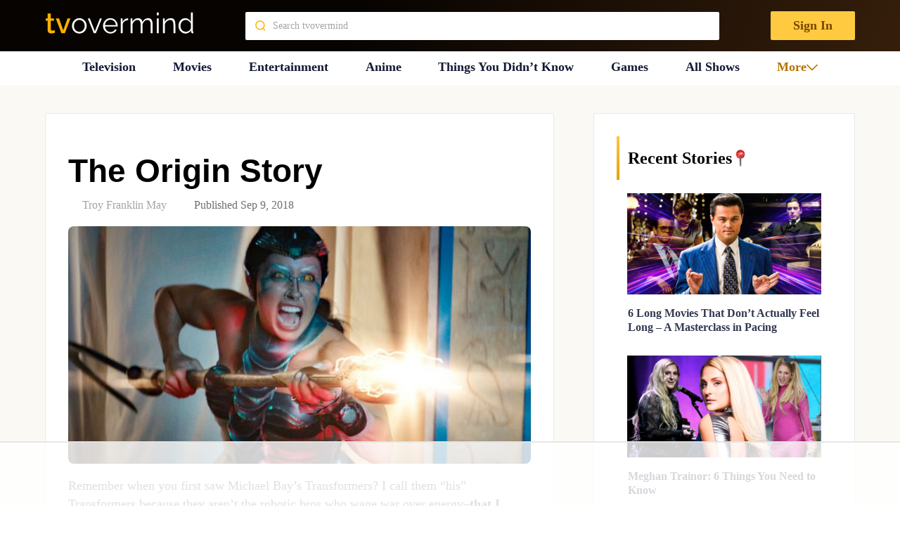

--- FILE ---
content_type: text/html; charset=utf-8
request_url: https://www.google.com/recaptcha/api2/aframe
body_size: 266
content:
<!DOCTYPE HTML><html><head><meta http-equiv="content-type" content="text/html; charset=UTF-8"></head><body><script nonce="7aWLuBuKHWWo7PcHGN1bUw">/** Anti-fraud and anti-abuse applications only. See google.com/recaptcha */ try{var clients={'sodar':'https://pagead2.googlesyndication.com/pagead/sodar?'};window.addEventListener("message",function(a){try{if(a.source===window.parent){var b=JSON.parse(a.data);var c=clients[b['id']];if(c){var d=document.createElement('img');d.src=c+b['params']+'&rc='+(localStorage.getItem("rc::a")?sessionStorage.getItem("rc::b"):"");window.document.body.appendChild(d);sessionStorage.setItem("rc::e",parseInt(sessionStorage.getItem("rc::e")||0)+1);localStorage.setItem("rc::h",'1764784899993');}}}catch(b){}});window.parent.postMessage("_grecaptcha_ready", "*");}catch(b){}</script></body></html>

--- FILE ---
content_type: text/plain
request_url: https://rtb.openx.net/openrtbb/prebidjs
body_size: -221
content:
{"id":"298379d1-0551-4dfe-8858-34378d363ea0","nbr":0}

--- FILE ---
content_type: text/plain; charset=UTF-8
request_url: https://at.teads.tv/fpc?analytics_tag_id=PUB_17002&tfpvi=&gdpr_consent=&gdpr_status=22&gdpr_reason=220&ccpa_consent=&sv=prebid-v1
body_size: 56
content:
ODNiMzAzMGMtMzE0MC00YjU5LTg0MTctYmQyNmUxNzdjMzYyIy05LTI=

--- FILE ---
content_type: text/plain
request_url: https://rtb.openx.net/openrtbb/prebidjs
body_size: -221
content:
{"id":"63b1a7fa-cd9f-4fda-87bc-cc8312d33c02","nbr":0}

--- FILE ---
content_type: text/plain
request_url: https://rtb.openx.net/openrtbb/prebidjs
body_size: -221
content:
{"id":"916b7303-f7b6-43e4-bc58-9b5da17d35ca","nbr":0}

--- FILE ---
content_type: text/plain; charset=utf-8
request_url: https://ads.adthrive.com/http-api/cv2
body_size: 6000
content:
{"om":["0651d33a-e08c-4ce5-8442-fff3256b0a06","0912125e-dc5b-45fb-8b52-32a4f0c05b63","0b2wmjem","0m1hhuu3","0m8qo0fk","0py3xvnv","0q0nhv71","0sm4lr19","1","1011_302_55651941","1011_302_56241523","1011_302_56862081","1043_409_216406","11142692","11212184","11896988","11999803","12010080","12010084","124843_4","124845_4","12862c4a-ac39-4e9f-98a6-0485492d1b79","1387a4ea-ba5e-48a6-9dfc-8ab5fff53ed9","1453468","14xoyqyz","1ehgbkb3","1g85f6bg","1h7yhpl7","1jqalapt","1plg15uk","1rss816r","1tucmiz7","1ukslvux","1vly9q76","1vm2yp0y","1wm6zgdp","206_514640","206_540411","206_540415","206_540437","206_540480","206_540527","206_540534","209a667a-10e8-46b1-a2b6-761e4d4e1420","2132:43435727","2132:43966088","2132:43966172","222tsaq1","2249:553781814","2249:689892409","2249:694892325","2249:696348545","2307:01sx5e03","2307:0b2wmjem","2307:14rl7sir","2307:14xoyqyz","2307:14zx6wm3","2307:1h7yhpl7","2307:1jdmd719","2307:222tsaq1","2307:2gujtb3i","2307:2y29sn2g","2307:3e3lbipl","2307:3xh2cwy9","2307:459lyr3y","2307:4g7rxrvk","2307:6cnl1v0p","2307:6ijmdpeb","2307:6tlgv7eq","2307:74z5vm6r","2307:7htl5ogn","2307:8jbvjbqi","2307:8w4klwi4","2307:8wq6h621","2307:92ec7l0k","2307:95bq7k88","2307:9mf9bi98","2307:9sg0vgdl","2307:a6yzgs70","2307:a7w365s6","2307:abhu2o6t","2307:awxmefvy","2307:b93ssrpk","2307:bjzi4tfx","2307:bkfkhqrx","2307:bncmk4g0","2307:c0giwiin","2307:cgg64d54","2307:coy3a5w5","2307:dsf7dg11","2307:fk2ppf40","2307:flvw6mou","2307:gbwct10b","2307:gvhehd4g","2307:h1xpwwfs","2307:io9tlo05","2307:k6ovs8n2","2307:kk5768bd","2307:kt704w53","2307:m3i0vxvt","2307:mehhq329","2307:mhf7b838","2307:mhob8we6","2307:mkbixvhk","2307:mu6fiumm","2307:odskp0b7","2307:p3sk450m","2307:purncoqw","2307:rzj6icrk","2307:sxblpr5g","2307:te2x4cgj","2307:tfy6p0jl","2307:u8yj8axr","2307:ubjltf5y","2307:vmn1juoe","2307:vzg320or","2307:wjl6a46q","2307:wk7ounrj","2307:x85xx3xj","2307:xxjraspf","2307:yfy4njfv","2307:yt9r0t48","2307:ytqtootp","2307:ywtzqhq8","2307:zgfnr75h","2319_66419_10629576","2319_66419_10629577","2409_25495_176_CR52162022","24598437","24694815","2662_193860_T25150025","2662_193860_T25150218","2662_193893_T25296280","2662_210918_T25834150","2676:85392583","2676:86088017","2715_9888_262592","2749c689-a411-491b-bf0f-857f7191be14","28405208","28933536","29127984","29414696","29414711","29414845","29740b3e-e19b-4ca2-8dde-599adc5d392b","2gujtb3i","2tocsidg","2xu9ksr7","2yor97dj","30221872","31809564","33367644","33425649","33534553","33603859","3490:CR52141674","3490:CR52141676","3490:CR52162012","3490:CR52162017","35776984","35hah0vl","3646_185414_T25218954","3658_106750_c0giwiin","3658_106750_coy3a5w5","3658_106750_zgfnr75h","3658_15078_1jdmd719","3658_15078_x85xx3xj","3658_15084_9jthdrjt","3658_15113_T25612510","3658_15113_mehhq329","3658_15180_yogqs1uo","3658_15211_1rss816r","3658_15211_sqmrshol","3658_152738_8wq6h621","3658_152738_m75ssdkm","3658_180316_T23664319","3658_18067_T25902274","3658_21410_T25924450","3658_25093_T25916821","3658_26587_T25884246","3658_26587_T25884408","3658_603383_T25572817","3658_67113_siyaq6ej","3658_67446_dsf7dg11","3658_76599_T25264450","3658_78719_rzj6icrk","3658_88724_T25065187","36817297","36wmorc8","37sp7nmq","39_76_b11dd67f-58de-4afa-abc3-f06537718181","3LMBEkP-wis","3_16_695808937","3mc824on","3mdkny0z","3o0niocw","3o1tvarr","3oflawaq","3oxt81kh","3qp1fja6","3u2vm7xl","3vrz7qdp","3xh2cwy9","409_192565","409_216326","409_216406","409_216416","409_216506","409_220169","409_220354","409_223589","409_225982","409_225983","409_226312","409_226322","409_226324","409_227223","409_227256","409_228351","409_228385","409_230722","43919984","43966037","440665","44629254","44927221","459lyr3y","46uk7yb6","47141847","47183733","47191398","47210038","473219090","47382648","47745534","481703827","485027845327","49185684","4aqwokyz","4eed6e4e-c28a-4a75-8de0-ea5857cf43e1","4fk9nxse","4g7rxrvk","4j8kf8b6","4nw7om9i","4uanat86","5126511939","523_354_660e5fec0c47f653c6684fd5","523_354_660e5fec0c47f653c6684fd8","52626586","52uvdct9","5316_139700_5ae015e1-0b46-40fb-85b9-726452048d5c","5316_139700_67a43400-94f1-4c61-b9dc-a055b94f9f79","5316_139700_698d5a66-23c6-405f-96da-bc75b53d34bc","5316_139700_T25923609","5316_139700_fb001eac-c8ac-4cda-bb04-ddfe28d09ca3","5316_139700_fb7eb285-5abd-49e5-b188-b880174d7e4b","53v6aquw","54520963","54779847","5510:01sx5e03","5510:0b2wmjem","5510:459lyr3y","5510:8wugqkk0","5510:92ec7l0k","5510:9jthdrjt","5510:awxmefvy","5510:e3khma6r","5510:flvw6mou","5510:h0o0ado4","5510:mehhq329","5510:nxxk609j","5510:ongv2os2","5510:pek2ovv0","5510:v7523nd5","55116647","55354666","5563_66529_OADD2.7284328140866_1BGO6DQ8INGGSEA5YJ","55693367","55693404","55693405","55693417","55784908","557_409_220149","557_409_220344","557_409_223599","55804644","558_93_3xh2cwy9","558_93_52uvdct9","558_93_c0giwiin","558_93_coy3a5w5","558_93_hwtuwdvq","558_93_u29h1c5r","558_93_zgfnr75h","55965333","56773753","570653834304","57149985","577700327","581621970","581622693","583179357","592262735","593023527","5c13338a-3e84-4b69-a1b1-7917048be2a1","5d8usjx7","5dy04rwt","5jksujcn","5qore4tc","5u393dnh","603485497","604549091","60507858","60884318","60884327","611517078","611517362","61210719","61228599","61228615","61228616","6126528761","6126528763","6126573187","6126573203","61444661","61561531","61606840","616466048","616466327","617390803","617392601","61800661","618539790","61900466","61915129","61916211","61916223","61916225","61916229","61926845","61932920","61932925","619537643","619765960","62026503","62086724","62309370","62320032","62500655","62500683","62588172","62683807","62689779","626973455","627836621","627836697","636460673","636460770","636460776","637407358","638679874","643hsokb","644269615","648104664","649065644","649189940","650387626","650693749","650693935","652294768","654469705","654681908","6547_67916_mIkTHy5XubaXmUkb5Ij5","659713728691","659d062d-90c9-4d78-bd19-9c408ad25a7b","661265548","661265669","662428303","662600325","662633515","664075841","664076387","664731581","664735259","665051040","666465028","667609018","667841025","669535963","671029587","671938460","675123795","676485904","676647406","678033882","679649570","679897946","680135768","680137984","680465796","680552139","680_99480_608862812","680_99480_614105094","680_99480_614105095","680_99480_614105101","680_99480_614105104","680_99480_614105105","680_99480_614105109","681801457","681802792","681807439","683135130","683572238","683816701","683958730","684195345","684203992","684340670","685309251","686144404","686144729","686147936","686149321","686159729","687517576","687840536","687840849","687841464","687842607","688070999","688127254","688454125","688468911","689998988","68a58e12","690915245","691969797","691984382","692321326","693121696","693506973","696314600","696332890","6b2gia2h","6mrds7pc","6pamm6b8","6xyavgde","6z2qm60w","6z45xvjs","70_79515086","72161e52-0c0b-449f-a7f0-e9efe8be393c","729908009679","7354_151700_78402029","7354_151700_78402051","7354_217088_85702055","7354_217088_86088019","75piee6v","75t47uox","7618517","7710933","776462398268","776506995564","776507139552","776637848321","776640315353","778141451901","778795358785","778795369858","7788194","782689161594","782690968239","782690968245","782690968281","782719855897","782810900342","782811329672","782811335693","7829835","7907638","79445618","7951209","7951227","79515083","7955798","79591707","7963682","7964881","7972225","7981058","7981066","7997102","7997217","7c07vxmy","7nl571v0","7v0qizu0","7zcxjrgz","8002119","8003574","8003598","8003839","8003964","8004972","8009551","8016065","8029278","8029310","8047693","8064027","80724110","80724121","8072516","8074889","8076417","8077122","8078706","8082218","8083267","81407500","81407504","81407505","81784844","81784845","84105_751170815","84105_751170823","84577481","84577487","85392588","85690708","85723655","85943314","85943427","85943428","85954589","85987450","86083012","86087909","8780b6f1-fdab-4335-b7e6-dad6a8dfbe0a","8cytp07g","8f05c761-77f9-43ff-bbe2-56886a1bf62d","8j298bvjbqi","8jbvjbqi","8n2o2k7c","8r38vmgt","8u9152m6","8uc4eent","8w4klwi4","8wugqkk0","90_12380223","92298ec7l0k","92ec7l0k","95bq7k88","95coyr9s","95qfm1i7","97258678-eba7-441d-82c2-b4fd0642d322","97294bc0-647f-43f9-a150-abe657c80111","9c28nxbu","9cac1d27-a930-4f7f-871a-34eeb62b50bf","9fvvm94p","9jthdrjt","9lu22rgd","9lxdy59h","9qlvhba8","9sg0vgdl","9u24yxrm","9z1qb24e","9zl41y5m","a0oxacu8","a5db8577-fdbb-4573-bd8c-9bf877aea45d","a7w365s6","abhu2o6t","aciwxibb","acy4fgnl","aewmlbxu","ajqgaumn","alyk6nlv","amjkbvc4","aodopxzf","aoe07dag","aqf933mu","awxmefvy","b6yld8lx","b9z9apyp","bb1c9ac0-a520-4eb2-b093-f959e1c8ccc2","bc366b51-67e6-4275-b70d-4278563d7b28","bcklplfx","betnaj2h","bkfkhqrx","bncmk4g0","bpjsfc2k","brkthru-15535","btta8qg3","c0giwiin","c66a6ea2-14d5-4532-8425-4362418313f6","c96adf36-5f48-4c3f-98cb-09a395b83dd8","ca9obx5q","cd773ed7-acf3-48be-96f4-98b909f0de3c","cgg64d54","cjdrzael","coy3a5w5","cr-6ovjht2eubwe","cr-a9wwze4sz","cr-aawv0h2wubwj","cr-aawv0h3qubwj","cr-hbx00i4u2lrgv2","crfq76b7","cv2huqwc","d1e8q55j","d262nrvu","d7d67601-e7ed-4256-b8dc-1ceb9764ad34","d92ef390-3854-4f2c-bdce-340570b0ca8b","db3o46fv","dbqp97ff","de66hk0y","dpjydwun","dsf7dg11","duovgl0f","dvfyjfzk","e9af574b-fdb0-4fa4-ad07-e79bd693f861","eafsifmp","en30sgij","epg76w85","ezpm9hr2","f1xn0j2n","f37tz7gi","f6onaxdy","fbc57c96-ec60-4994-a85c-ad09f6ad95ad","fjp0ceax","fk2ppf40","fk4zo4xg","flvw6mou","fr4r8bzl","g02mxap0","g03h9idj","g2ozgyf2","g4m2hasl","g88ob0qg","giygjx1l","guwzzun7","gvhehd4g","gvyb44eh","h0o0ado4","h1xpwwfs","h331l29s","hk671xiy","hwtuwdvq","hy29a9ip","hya8dpaz","i90isgt0","ib1o62yz","id2edyhf","itmaz0g4","ja73k5ks","jfhauh34","jhm009fx","jiu545lm","jmalab9f","jy61oxfj","kdwm0bkk","khrc9fv4","kk5768bd","klbdd57k","ktj6z8h5","ktv48qr3","kwp25tyj","kzrwqotj","l00sygpg","l6l4l1nj","la0vpz60","la2wc7se","lb6lf96v","lpeq2s66","lqdwxbw0","lui7w03k","m3i0vxvt","m3jb38o7","mdbtcqqm","mehhq329","mhf7b838","mhob8we6","mk55cu4o","mmp309b4","mn9eycgv","mwmg19g7","myzfj69j","n29c17e7","n2upfwmy","n3egwnq7","n93dngio","n98fponh","n9bvz00v","ndle6oih","nh9z8430","nn71e0z5","nr0pnn97","nrlkfmof","nvcpodnq","nxxk609j","odskp0b7","oj70mowv","omw90maf","ongv2os2","ozdj9gs9","p8pu5j57","p9ok532w","pagvt0pd","pek2ovv0","pib432qw","pthphkeh","purncoqw","pz8lwofu","q0rmtv3v","q5x94ur6","qd3irxde","qgmliqp1","qifbn9ag","qls56s35","qpkb9ucc","qqdvsvih","qqvgscdx","qwlgx26f","qx6jnn25","r405skhc","r9i5mlsl","rmwej97v","rzj6icrk","s0zkba6c","skd71llb","sqmqxvaf","sqmrshol","sxblpr5g","sxl4b9o2","t6qstw0z","tc6309yq","tjrk1rop","tlbbqljf","tqje1g0q","u2r56qzw","ucqrt9zm","udhoz8ca","udztmml9","urlu21be","uvzymtyk","v2pqc8qz","v4rfqxto","v7523nd5","vh14dk8t","vosqszns","vxxhhz0o","vzg320or","w3oyc5m5","w55s71wz","wjl6a46q","wk7ounrj","wq5j4s9t","wu5qr81l","x4e3lio3","x61c6oxa","x85xx3xj","xb868u6v","xgzzblzl","xph9czdu","xsc0k7zz","xy5yxegj","xz1z6j77","y08do594","y0pcas13","y4urwsgv","yf298y4njfv","yf693205","yfy4njfv","yi6qlg3p","yogqs1uo","yt9r0t48","yuwtbs4c","yvtaflko","yyr3typ0","zfu4w0gu","zgfnr75h","zhofofep","zkbt73yr","zn8jo75p","ztlksnbe","zvfjb0vm","7979132","7979135"],"pmp":[],"adomains":["1md.org","a4g.com","about.bugmd.com","acelauncher.com","adameve.com","adelion.com","adp3.net","advenuedsp.com","aibidauction.com","aibidsrv.com","akusoli.com","allofmpls.org","arkeero.net","ato.mx","avazutracking.net","avid-ad-server.com","avid-adserver.com","avidadserver.com","aztracking.net","bc-sys.com","bcc-ads.com","bidderrtb.com","bidscube.com","bizzclick.com","bkserving.com","bksn.se","brightmountainads.com","bucksense.io","bugmd.com","ca.iqos.com","capitaloneshopping.com","cdn.dsptr.com","clarifion.com","cotosen.com","cs.money","cwkuki.com","dallasnews.com","dcntr-ads.com","decenterads.com","derila-ergo.com","dhgate.com","dhs.gov","digitaladsystems.com","displate.com","doyour.bid","dspbox.io","envisionx.co","ezmob.com","fmlabsonline.com","g123.jp","g2trk.com","gadmobe.com","getbugmd.com","goodtoknowthis.com","gov.il","guard.io","hero-wars.com","holts.com","howto5.io","ice.gov","imprdom.com","justanswer.com","liverrenew.com","longhornsnuff.com","lovehoney.com","lowerjointpain.com","lymphsystemsupport.com","media-servers.net","medimops.de","miniretornaveis.com","mobuppsrtb.com","motionspots.com","mygrizzly.com","myrocky.ca","national-lottery.co.uk","nbliver360.com","ndc.ajillionmax.com","niutux.com","nordicspirit.co.uk","notify.nuviad.com","notify.oxonux.com","own-imp.vrtzads.com","paperela.com","parasiterelief.com","peta.org","pfm.ninja","pixel.metanetwork.mobi","pixel.valo.ai","plannedparenthood.org","plf1.net","plt7.com","pltfrm.click","printwithwave.co","privacymodeweb.com","rangeusa.com","readywind.com","reklambids.com","ri.psdwc.com","rtb-adeclipse.io","rtb-direct.com","rtb.adx1.com","rtb.kds.media","rtb.reklambid.com","rtb.reklamdsp.com","rtb.rklmstr.com","rtbadtrading.com","rtbsbengine.com","rtbtradein.com","saba.com.mx","securevid.co","servedby.revive-adserver.net","shift.com","smrt-view.com","swissklip.com","taboola.com","tel-aviv.gov.il","temu.com","theoceanac.com","track-bid.com","trackingintegral.com","trading-rtbg.com","trkbid.com","truthfinder.com","unoadsrv.com","usconcealedcarry.com","uuidksinc.net","vabilitytech.com","vashoot.com","vegogarden.com","viewtemplates.com","votervoice.net","vuse.com","waardex.com","wapstart.ru","wdc.go2trk.com","weareplannedparenthood.org","webtradingspot.com","xapads.com","xiaflex.com","yourchamilia.com"]}

--- FILE ---
content_type: text/plain
request_url: https://rtb.openx.net/openrtbb/prebidjs
body_size: -84
content:
{"id":"e62c9324-2b8f-459d-b224-741136518555","nbr":0}

--- FILE ---
content_type: text/plain
request_url: https://rtb.openx.net/openrtbb/prebidjs
body_size: -221
content:
{"id":"e6a44143-9289-4f5e-9c2d-3a7d01aa82eb","nbr":0}

--- FILE ---
content_type: text/plain
request_url: https://rtb.openx.net/openrtbb/prebidjs
body_size: -221
content:
{"id":"f12a8e7f-bdca-4ee4-bc97-b70f97f2575a","nbr":0}

--- FILE ---
content_type: text/plain
request_url: https://rtb.openx.net/openrtbb/prebidjs
body_size: -221
content:
{"id":"a6741713-a96b-4b2d-83a2-b2ac78f22b97","nbr":0}

--- FILE ---
content_type: text/plain
request_url: https://rtb.openx.net/openrtbb/prebidjs
body_size: -221
content:
{"id":"f312d05b-3f0b-4cbe-8e31-0b4b8e49a7e5","nbr":0}

--- FILE ---
content_type: text/plain
request_url: https://rtb.openx.net/openrtbb/prebidjs
body_size: -221
content:
{"id":"f99b3bdc-e469-4f04-a7c7-ea9202a5707b","nbr":0}

--- FILE ---
content_type: text/plain
request_url: https://rtb.openx.net/openrtbb/prebidjs
body_size: -221
content:
{"id":"e07ce51a-49f8-4cf3-8803-12b54799fe18","nbr":0}

--- FILE ---
content_type: text/plain
request_url: https://rtb.openx.net/openrtbb/prebidjs
body_size: -221
content:
{"id":"a923c31a-4af1-4100-ba27-9f3a515cb5cc","nbr":0}

--- FILE ---
content_type: text/plain
request_url: https://rtb.openx.net/openrtbb/prebidjs
body_size: -221
content:
{"id":"e6b3f2a3-7802-43db-8178-36651914d44a","nbr":0}